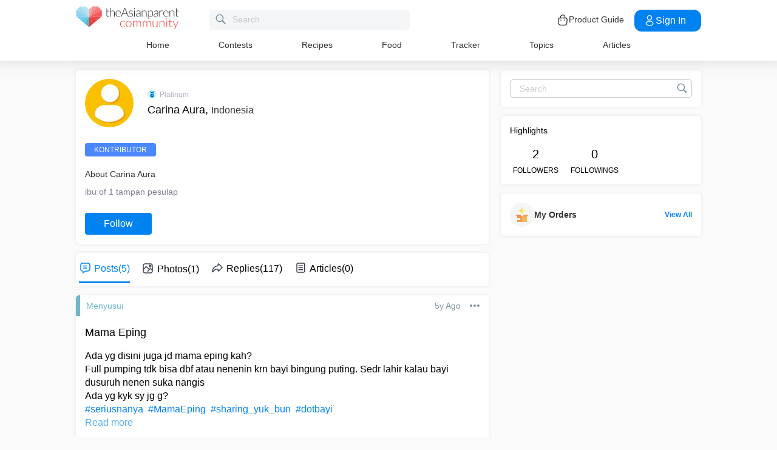

--- FILE ---
content_type: application/javascript; charset=utf-8
request_url: https://fundingchoicesmessages.google.com/f/AGSKWxWNdUbzmNDhLeror6MXVBqkD72tcgkSAHhXbPiGMeKG9JbHIeHGV1lvBgJ_TmGUdaWBJEc59TurddGQEU2Xh93rO_biKVyCziRPiNpBZ-Jp5FwikHBahlhApnCeee1kS1NVn8xYWCcYsvcrMMuD2IjELN1qqSinibBCPLvjPzDG74kNnI0HLP3NI3Wf/_/ads.js?/miniadvert.=300x250_.tv/ads./zagcookie_
body_size: -1293
content:
window['f99add80-8356-4408-a60b-858fc79280fe'] = true;